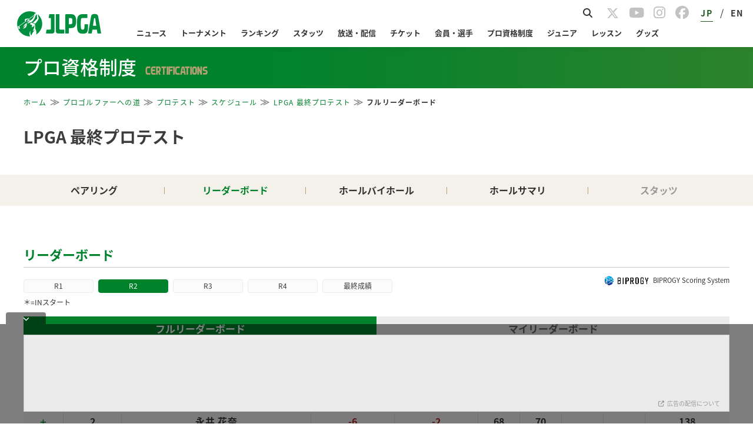

--- FILE ---
content_type: text/html; charset=UTF-8
request_url: https://www.lpga.or.jp/qualify/pt/2016/9000/leaderboard/2/
body_size: 21452
content:
<!DOCTYPE html>
<html lang="ja">
<head prefix="og: http://ogp.me/ns# fb: http://ogp.me/ns/fb# article: http://ogp.me/ns/article#">
<link href="https://fonts.googleapis.com/icon?family=Material+Icons" rel="stylesheet">
<meta charset="utf-8">
<meta http-equiv="X-UA-Compatible" content="IE=edge,chrome=1">
<meta name="viewport" content="width=device-width, initial-scale=1.0">
<!-- ▼1 -->
<script async='async' src="https://flux-cdn.com/client/lpga/lpga.min.js"></script>
<script type="text/javascript">
  window.pbjs = window.pbjs || {que: []};
</script>

<!-- ▼1.5 timeout -->
<script>
  var pbFlux = pbFlux || {};
  pbFlux.bidderTimeout = 3000; //prebidのtimeout値
</script>

<!-- ▼2 -->
<script async='async' src='https://securepubads.g.doubleclick.net/tag/js/gpt.js'></script>
<script type="text/javascript">
  window.googletag = window.googletag || {cmd: []};
</script>

<!-- ▼3 -->
<script type="text/javascript">
  window.fluxtag = {
    readyBids: {
      prebid: false,
      google: false
    },
    failSafeTimeout: 4000,
    isFn: function isFn(object) {
      var _t = 'Function';
      var toString = Object.prototype.toString;
      return toString.call(object) === '[object ' + _t + ']';
    },
    launchAdServer: function () {
      if (!fluxtag.readyBids.prebid) {
        return;
      }
      fluxtag.requestAdServer();
    },
    requestAdServer: function () {
      if (!fluxtag.readyBids.google) {
        fluxtag.readyBids.google = true;
        googletag.cmd.push(function () {
          if (!!(pbjs.setTargetingForGPTAsync) && fluxtag.isFn(pbjs
              .setTargetingForGPTAsync)) {
            pbjs.que.push(function () {
              pbjs.setTargetingForGPTAsync();
            });
          }
          googletag.pubads().refresh();
        });
      }
    }
  };
</script>

<!-- ▼4 -->
<script type="text/javascript">
  setTimeout(function() {
    fluxtag.requestAdServer();
  }, fluxtag.failSafeTimeout);
</script>

<!-- ▼5 -->
<script type="text/javascript">
  googletag.cmd.push(function () {
    var ad_list = [
      {adUnitPath: '/21724471406/OWS_SP_bottom_336x280', size: [[336, 280], [300, 250]], opt_div: 'div-gpt-ad-1624002945257-0'},
      {adUnitPath: '/21724471406/OWS_PC_sidebarTOP_300x250', size: [300, 250], opt_div: 'div-gpt-ad-1624002747855-0'},
    ];

    for (var ad of ad_list) {
      if (document.getElementById(ad.opt_div) != null){
        console.log(ad.opt_div);
        googletag.defineSlot(ad.adUnitPath, ad.size, ad.opt_div).addService(googletag.pubads());
      }
    }

    var page = window.location.pathname.split("/")[5] || null;
    var all = [
      'info',
      'players',
      'teetimes',
      'leaderboard',
      'player',
      'holes',
      'coursestats',
      'playerstats',
      'ticket',
      'access',
      'course',
      'events',
      'photos',
      'history',
    ];
    var ad_list4vue = [
      {adUnitPath: '/21724471406/OWS_PC_holes_970x90', size: [970, 90], opt_div: 'div-gpt-ad-1705300801599-0', 'pages': ['player', 'holes']},
      {adUnitPath: '/21724471406/OWS_PC_LbOR_960x90', size: [[960, 90], [728, 90], [970, 90]], opt_div: 'div-gpt-ad-1705300767241-0', 'pages': ['leaderboard']},
      {adUnitPath: '/21724471406/OWS_PC_LbU20_970x250', size: [970, 250], opt_div: 'div-gpt-ad-1705300711038-0', 'pages': ['leaderboard']},
      {adUnitPath: '/21724471406/OWS_PC_LbU40_970x250', size: [970, 250], opt_div: 'div-gpt-ad-1705300737291-0', 'pages': ['leaderboard']},
      {adUnitPath: '/21724471406/OWS_PC_tourhead_300x250', size: [300, 250], opt_div: 'div-gpt-ad-1705300611452-0', 'pages': all},
      {adUnitPath: '/21724471406/OWS_SP_LbU05_300x250', size: [300, 250], opt_div: 'div-gpt-ad-1705301071699-0', 'pages': ['leaderboard']},
      {adUnitPath: '/21724471406/OWS_SP_LbU20_300x250', size: [300, 250], opt_div: 'div-gpt-ad-1705301089885-0', 'pages': ['leaderboard']},
      {adUnitPath: '/21724471406/OWS_SP_person_320x100', size: [320, 100], opt_div: 'div-gpt-ad-1705301046189-0', 'pages': ['player']},
      {adUnitPath: '/21724471406/OWS_SP_tourhead_300x250', size: [300, 250], opt_div: 'div-gpt-ad-1705301003319-0', 'pages': all},
    ];
    var is_SP = (window.navigator.userAgent.indexOf('iPhone') > 0 || window.navigator.userAgent.indexOf('Android') > 0 && window.navigator.userAgent.indexOf('Mobile') > 0 || window.navigator.userAgent.indexOf('iPad') > 0 || window.navigator.userAgent.indexOf('Android') > 0);
    for (var ad of ad_list4vue) {
      if (ad.pages.includes(page)) {
        if ( (is_SP && ad.adUnitPath.includes('SP')) || (!is_SP && ad.adUnitPath.includes('PC')) ) {
          googletag.defineSlot(ad.adUnitPath, ad.size, ad.opt_div).addService(googletag.pubads());
          console.log(ad.opt_div);
        }
      }
    }

    googletag.pubads().enableSingleRequest();
    googletag.pubads().disableInitialLoad();
    googletag.enableServices();

    if (!!(window.pbFlux) && !!(window.pbFlux.prebidBidder) && fluxtag.isFn(window.pbFlux.prebidBidder)) {
      pbjs.que.push(function () {
        window.pbFlux.prebidBidder();
      });
    } else {
      fluxtag.readyBids.prebid = true;
      fluxtag.launchAdServer();
    }
  });
</script>
<script>
if (!window.matchMedia("(max-width: 750px)").matches) {
  console.log("> 750px");
  document.getElementsByName('viewport')[0].content="width=1080px";
}
</script>
<title>｜JLPGA｜日本女子プロゴルフ協会</title>
<link rel="apple-touch-icon"sizes="180x180" href="/assets/jlpga/img/apple-touch-icon.png" />
<link rel="icon" type="image/png" sizes="192x192" href="/assets/jlpga/img/android-touch-icon-tr.png"/>
<meta name="Keywords" content="LPGA,日本女子プロゴルフ協会,女子プロゴルフ,プロゴルフ,ゴルフ,JLPGA">
<meta name="Description" content="一般社団法人日本女子プロゴルフ協会(JLPGA)の公式サイトです。">
<link href="https://fonts.googleapis.com/icon?family=Material+Icons" rel="stylesheet">
  <link rel="stylesheet" href="https://cdnjs.cloudflare.com/ajax/libs/materialize/1.0.0/css/materialize.min.css">
      <link rel="stylesheet" type="text/css" href="/official/common/css/common.css?20231225" media="all">
        <link rel="stylesheet" type="text/css" href="/assets-scalable/jlpga/css/officialcommon.css?202510" media="all"/>
  <link rel="stylesheet" type="text/css" href="/official/common/css/jquery.bxslider.css" media="all">
<style>
  /* BIPROGY Scoring System */
  a.logo_biprogy img {
  	width: 90px !important;
  }
  a.logo_biprogy {
  	color: #333 !important;
  	font-size: 0.7rem;
  	display: flex;
  	align-items: center;
  }
  @media screen and (max-width: 767px) {
    a.logo_biprogy {
  	  font-size: 0.6rem;
    }
  }
</style>
<link href="https://fonts.googleapis.com/css?family=Noto+Sans+JP|Roboto&display=swap" rel="stylesheet">
<link href="https://fonts.googleapis.com/css?family=Noto+Serif+JP" rel="stylesheet">
<link href="https://fonts.googleapis.com/css?family=Noto+Serif" rel="stylesheet">
<script>
if (!window.matchMedia("(max-width: 750px)").matches) {
  console.log("> 750px");
  document.getElementsByName('viewport')[0].content="width=1080px";
}
</script>
  <link rel="stylesheet" type="text/css" href="/official/common/css/customize_2016.css?20251127">
<link rel="stylesheet" type="text/css" href="/official/tournament/css/style.css?20240228">
<link rel="stylesheet" type="text/css" href="/official/common/css/customize_breadcrumbs.css?20231225">
<link rel="stylesheet" type="text/css" href="/assets-scalable/jlpga/css/dbg-tournament.css?20251127b" media="all"/>
<link rel="stylesheet" type="text/css" href="/assets-scalable/jlpga/css/important-notices.css?ptqt" media="all"/>

  <link rel="stylesheet" type="text/css" href="/assets-scalable/vue/css/tournament/leaderboard/app.css?20251212" media="all"/>
<style>
  body {
    min-width: 0;
  font-size: 18px;
}

/* common */
.modePC {
  display: block;
}
.modeSP {
  display: none;
}
@media screen and (max-width: 992px) {
  .modePC {
    display: none;
  }
  .modeSP {
    display: block;
  }
}


/* footer */
.page-footer {
  padding: 0;
  background: #fff;
  text-align: center;
}
.page-footer .footer-link {
  border: none;
  background: #efefef;
  padding: 40px 0;
}
.page-footer .footer-link .collapsible {
  border: none;
  box-shadow: none;
  margin: 0 0 20px 0;
}
@media screen and (max-width: 992px) {
  .page-footer .footer-link .collapsible {
    margin: 0;
  }
}
.page-footer .footer-link .collapsible-header {
  position: relative;
  line-height: 1;
  font-weight: bold;
  color: #333333;
  font-size: 14px; 
  background: none;
  border-top: solid 1px #b3b3b3;
  border-bottom: none;
  padding: 15px 0 0 0;
  outline: none;
  margin: 1.52rem 0 0.912rem 0;
}
.page-footer .footer-link .collapsible-body {
  margin: 0;
  padding: 0;
  border: none;
}
.page-footer .footer-link .collapsible-body li {
  padding: 3px 3px 3px 12px;
  text-indent: -12px;
  line-height: 1.2;
}
.page-footer .footer-link ul li a {
  font-size: 12px;
  color: #626061;
}
.page-footer .footer-link ul li a:hover {
  text-decoration: underline;
}
.page-footer .footer-link ul li img {
  vertical-align:middle;
}
.page-footer .footer-link .container .row {
  text-align: left;
  padding: 0;
}
.page-footer .footer-link2 {
  background: #fff;
  width: 100%;
  padding: 15px 0;
}
.page-footer .footer-link2 ul {
  float: left;
  margin: 10px 0 0 0;
  line-height: 1;
}
.page-footer .footer-link2 ul li {
  padding: 0 5px;
  border-left: #b2b2b2 solid 1px;
  display: inline-block;
  height: 11px;
}
.page-footer .footer-link2 ul li:first-child {
  border-left: 0;
}
.page-footer .footer-link2 ul li a {
  color: #333333;
  font-size: 10px;
  vertical-align: top;
}
.page-footer .footer-link2 ul li a:hover {
  text-decoration: underline;
}
.page-footer .footer-link2 .right {
  text-align: right;
}
.page-footer .footer-link2 .left {
  text-align: left;
}

@media screen and (max-width: 600px) {
  .page-footer .footer-link .collapsible-header {
    padding: 20px 0;
    margin: 0;
  }
  .page-footer .footer-link .collapsible-header:after {
    font-family: "FontAwesome";
    content: "\f107";
    position: absolute;
    right: 0px;
    margin-right: 15px;
  }
  .page-footer .footer-link .active .collapsible-header:after {
    content: "\f106";
  }
  .page-footer .footer-link .active .collapsible-body li {
    border-bottom: 1px dotted #ddd;
    padding: 10px 3px 10px 12px;
  }
  .page-footer .footer-link .active .collapsible-body li a {
    position: relative;
  }
  .page-footer .footer-link .active .collapsible-body li a:after {
    font-family: "FontAwesome";
    content: "\f105";
    position: absolute;
    right: 0;
  }
  .page-footer .footer-link .active .collapsible-body li li:last-child,
  .page-footer .footer-link .active .collapsible-body > li:last-child {
    border-bottom: none;
  }
  .page-footer .footer-link .active .collapsible-body > li a {
    font-size: 1rem;
    padding: 10px 0;
    display: block;
  }
}

@media screen and (max-width: 992px) {
  .page-footer .footer-link .collapsible {
    margin: 0;
  }
  .page-footer .footer-link .collapsible-body li {
    padding: 10px 3px 10px 12px;
  }
  .page-footer .footer-link .collapsible-header {
    padding: 20px 0;
    border-bottom: none;
  }
  .page-footer .footer-link .collapsible-header:after {
    content: "\f107";
    margin-right: 15px;
  }
  .page-footer .footer-link .collapsible-header.content-none:after{
    content:none;
  }
  .page-footer .footer-link .active.collapsible-header:after {
    content: "\f106";
  }
  .page-footer .footer-link2 .links ul li {
    width: 100%;
    border-left: none;
    height: 3rem;
  }
  .page-footer .footer-link2 .links ul li a {
    font-size: 1.2rem;
    line-height: 3rem;
  }
  .page-footer .footer-link2 .sns ul {
    float:none;
    margin-top: 25px;
  }
  .page-footer .footer-link2 .left {
    text-align: center !important;
  }
}
/** realtimebutton **/
.live_link_area {
  display: none;
  bottom: 10px;
  right: 75px;
  width: 150px;
  font-size: 15px;
  text-align: center;
  position: fixed;
  z-index: 9999;
}
.realtime_title {
  border-radius: 1rem;
  border: rgb(0, 128, 79) 1px solid;
  background: rgba(0, 128, 79, 0.85);
  color: #fff;
  line-height: 2rem;
  cursor: pointer;
}
.sony2025 .realtime_title {
  border: rgb(0, 51, 102) 1px solid;
  background: rgba(0, 51, 102, 0.85);
}
.ricoh2025 .realtime_title {
  border: rgb(207, 20, 43) 1px solid;
  background: rgba(207, 20, 43, 0.85);
}
.realtime_title a {
  color: #fff;
  display: block;
}
.realtime_title.parallel::after {
  padding-left: 0.5rem;
  content: "＋";
}
.realtime_title.parallel.open::after {
  content: "ー";
}
.live_link_area ul {
  margin: 15px 0;
  border: transparent 0px solid;
  transition:
    background .3s ease-out,
    border     .3s ease-out;
}
.live_link_area.open_link ul {
  border-radius: 1rem;
  overflow: hidden;
  background: rgba(255, 255, 255, 0.85);
  border: rgba(0, 128, 79, 0.85) 1px solid;
  transition:
    background .3s ease-out,
    border     .3s ease-out;
}
.live_link_area.open_link.sony2025 ul {
  border: rgba(0, 51, 102, 0.85) 1px solid;
  
}
.live_link_area.open_link.ricoh2025 ul {
  border: rgba(207, 20, 43, 0.85) 1px solid;
}
.live_link_area.open_link ul li:not(:last-child) {
  border-bottom: 0.5px dashed rgba(0, 0, 0, 0.3);
} 
.live_link_area ul li a {
  display: block;
  font-weight: 700;
  color: transparent;
  line-height: 0;
  opacity: 0;
  visibility: hidden;
  transition:
    line-height .3s ease-out,
    opacity     .1s linear,
    visibility  .1s linear;
}
.live_link_area.open_link ul li a {
  color: rgb(0, 128, 79);
  line-height: 2.5rem;
  cursor: pointer;
  opacity: 1;
  visibility: visible;
  transition:
    line-height .3s ease-out,
    opacity     .1s linear .1s,
    visibility  .1s linear .1s;
}
.live_link_area.open_link.sony2025 ul li a {
  color: rgb(0, 51, 102);
}
.live_link_area.open_link.ricoh2025 ul li a {
  color: rgb(207, 20, 43);
}
.live_link_area.open_link ul li a:hover {
  color: #fff;
  background: rgba(0, 128, 79, 0.85);
  text-decoration: none;
}
.live_link_area.open_link.sony2025 ul li a:hover {
  color: #fff;
  background: rgba(0, 51, 102, 0.85);
}
.live_link_area.open_link.ricoh2025 ul li a:hover {
  color: #fff;
  background: rgba(207, 20, 43, 0.85);
}

</style>
  <link rel="stylesheet" type="text/css" href="/official/common/css/page_theme.css?20231225">
<link rel="stylesheet" type="text/css" href="/assets-scalable/jlpga/css/style.css?20240808" media="all"/>
<link rel="stylesheet" type="text/css" href="/assets-scalable/jlpga/css/header.css?20251021" media="all"/>
<link rel="stylesheet" type="text/css" href="/assets-scalable/jlpga/css/footer.css?20230817" media="all"/>
  <link rel="stylesheet" type="text/css" href="/assets-scalable/jlpga/css/dbg-common.css?20240716" media="all"/>
<link rel="stylesheet" type="text/css" href="/assets-scalable/jlpga/css/slick-theme.css" media="all"/> 
<link rel="stylesheet" type="text/css" href="/assets-scalable/jlpga/css/slick.css" media="all"/>
<link rel="stylesheet" href="https://cdnjs.cloudflare.com/ajax/libs/font-awesome/6.5.1/css/all.min.css" media="screen">
  <link rel="stylesheet" type="text/css" href="/assets-scalable/jlpga/css/reset.css?20240226" media="all"/>
<meta property="og:title" content="｜JLPGA｜日本女子プロゴルフ協会">
<meta property="og:type" content="article">
  <meta property="og:image" content="https://www.lpga.or.jp/assets/jlpga/img/logo-og.png">
  <meta property="og:site_name" content="一般社団法人日本女子プロゴルフ協会">
  <meta property="og:description" content="一般社団法人日本女子プロゴルフ協会(JLPGA)の公式サイトです。">
  <meta name="twitter:card" content="summary_large_image">
  <meta name="twitter:site" content="@JLPGA_official">
  <meta name="twitter:image" content="/official/common/img/sns/twitter_card.png">
<!--[if lt IE 9]>
<script src="/official/common/js/html5.js"></script>
<script src="/official/common/js/PIE.js"></script>
<script src="//css3-mediaqueries-js.googlecode.com/svn/trunk/css3-mediaqueries.js"></script>
<![endif]-->
<script>
// handlebarjs for hbs.
var hbs_tmpl;
</script>
<script>
function decode(str) {return str.split('&lt;').join('<').split('&gt;').join('>').split('&quot;').join('"').split('&apos;').join("'").split('&#039;').join("'").split('&amp;').join('&');}
</script>
<script type="text/javascript" src="//static.criteo.net/js/ld/publishertag.js"></script>
</head>
      
  
        
  
  
  
  
  
    <body  id="body-tournament"  class="home dbg-tournament-common">
<!-- Google Tag Manager (noscript) -->
<noscript><iframe src="https://www.googletagmanager.com/ns.html?id=GTM-PX2PR7T"
height="0" width="0" style="display:none;visibility:hidden"></iframe></noscript>
<!-- End Google Tag Manager (noscript) -->

<div id="fb-root"></div>

<header id="Header"></header>

<div id="CategoryHeader"></div>

  <div class="wrap">
    <div class="dbg_breadCrumb">
      <ol class="dbg_breadCrumbWrap">
              </ol>
    </div>
    <div id="content" class="clearfix displayBlock">
      <div id="Leaderboard"></div>

    </div>
  </div>

  <aside id="SpBottomCont"></aside>

<footer id="Footer"></footer>
<div class="live_link_area">
    <ul>
        <li id="lpga-realtime-btn"><a>JLPGAツアー</a></li>
        <li id="step-realtime-btn"><a>ステップアップ</a></li>
        <li id="legends-realtime-btn"><a>レジェンズ</a></li>
        <li id="pt-realtime-btn"><a>プロテスト</a></li>
        <li id="qt-realtime-btn"><a>クォリファイングトーナメント</a></li>
    </ul>
    <div class="realtime_title">
        スコア速報
    </div>
</div>


<script>
var URI_BASE = "http://www.lpga.or.jp/";
var SCALABLE_API_BASE = "https://open-api.lpga.or.jp";

</script>
<script type="text/javascript" src="/official/common/js/jquery-1.11.1.min.js"></script>
<script type="text/javascript" src="/official/common/js/jquery.easing.1.3.js"></script>
<script type="text/javascript" src="/official/common/js/jquery.bxslider.min.js"></script>
<script type="text/javascript" src="/official/common/js/jquery.cookie.js"></script>
<script type="text/javascript" src="/official/common/js/jquery.media.js"></script>
<script type="text/javascript" src="/official/common/js/common.js?20240307"></script>
<script type="text/javascript" src="/official/common/js/app.js?20230224"></script>
<script src="https://cdnjs.cloudflare.com/ajax/libs/materialize/1.0.0/js/materialize.min.js"></script>
<script type="text/javascript" src="/assets-scalable/js/realtime-btn.js?202601260910"></script>
  <script src="/assets-scalable/vue/js/tournament/common/chunk-vendors.js?202501"></script>
<script src="/assets-scalable/vue/js/tournament/common/app.js?20251208"></script>
<script type="text/javascript" src="/assets-scalable/js/const.js"></script>
<script type="text/javascript" src="/assets-scalable/js/env.js"></script>
<script type="text/javascript" src="https://cdnjs.cloudflare.com/ajax/libs/moment.js/2.22.2/moment.min.js"></script>
<script type="text/javascript" src="/official/tournament/js/tournament.js?20230224"></script>
  <script src="/assets-scalable/vue/js/tournament/leaderboard/chunk-vendors.js?20251212"></script>
  <script src="/assets-scalable/vue/js/tournament/leaderboard/app.js?20251212"></script>
<script type="text/javascript" src="/assets-scalable/js/dom-content-loaded.js"></script>
<script async src="https://cse.google.com/cse.js?cx=171c3d7bd9b1b34a5"></script>
<script src="/assets-scalable/vue/js/gnav/header/chunk-vendors.js?20260120"></script>
<script src="/assets-scalable/vue/js/gnav/header/app.js?20260120"></script>

<script src="/assets-scalable/vue/js/gnav/footer/chunk-vendors.js?20260120"></script>
<script src="/assets-scalable/vue/js/gnav/footer/app.js?20260120"></script>

<script src="/assets-scalable/vue/js/gnav/categoryHeader/chunk-vendors.js?20250808"></script>
<script src="/assets-scalable/vue/js/gnav/categoryHeader/app.js?20250808"></script>

<script type="text/javascript">
(function(c,l,a,r,i,t,y){
     c[a]=c[a]||function(){(c[a].q=c[a].q||[]).push(arguments)};
     t=l.createElement(r);t.async=1;t.src="https://www.clarity.ms/tag/"+i;
     y=l.getElementsByTagName(r)[0];y.parentNode.insertBefore(t,y);
})(window, document, "clarity", "script", "6zazks376j");
</script>

 <script type="text/javascript">
      (function(i,s,o,g,r,a,m){i['GoogleAnalyticsObject']=r;i[r]=i[r]||function(){
      (i[r].q=i[r].q||[]).push(arguments)},i[r].l=1*new Date();a=s.createElement(o),
      m=s.getElementsByTagName(o)[0];a.async=1;a.src=g;m.parentNode.insertBefore(a,m)
      })(window,document,'script','//www.google-analytics.com/analytics.js','ga');
      //ga('create', 'UA-59830154-2', {'cookieDomain':'lpga.or.jp', 'sampleRate':10});
      ga('create', 'UA-59830154-2', {'cookieDomain':'lpga.or.jp'});
      ga('require','displayfeatures');
      ga('require', 'GTM-PX2PR7T');
      ga('send', 'pageview');
 </script>
<!-- Google Tag Manager -->
<script>(function(w,d,s,l,i){w[l]=w[l]||[];w[l].push({'gtm.start':
new Date().getTime(),event:'gtm.js'});var f=d.getElementsByTagName(s)[0],
j=d.createElement(s),dl=l!='dataLayer'?'&l='+l:'';j.async=true;j.src=
'https://www.googletagmanager.com/gtm.js?id='+i+dl;f.parentNode.insertBefore(j,f);
})(window,document,'script','dataLayer','GTM-PX2PR7T');</script>
<!-- End Google Tag Manager -->
</body>
</html>



--- FILE ---
content_type: text/html; charset=utf-8
request_url: https://www.google.com/recaptcha/api2/aframe
body_size: 98
content:
<!DOCTYPE HTML><html><head><meta http-equiv="content-type" content="text/html; charset=UTF-8"></head><body><script nonce="-CrBkj6VWDhF-LqImeEQMQ">/** Anti-fraud and anti-abuse applications only. See google.com/recaptcha */ try{var clients={'sodar':'https://pagead2.googlesyndication.com/pagead/sodar?'};window.addEventListener("message",function(a){try{if(a.source===window.parent){var b=JSON.parse(a.data);var c=clients[b['id']];if(c){var d=document.createElement('img');d.src=c+b['params']+'&rc='+(localStorage.getItem("rc::a")?sessionStorage.getItem("rc::b"):"");window.document.body.appendChild(d);sessionStorage.setItem("rc::e",parseInt(sessionStorage.getItem("rc::e")||0)+1);localStorage.setItem("rc::h",'1769386251227');}}}catch(b){}});window.parent.postMessage("_grecaptcha_ready", "*");}catch(b){}</script></body></html>

--- FILE ---
content_type: text/css
request_url: https://www.lpga.or.jp/official/common/css/customize_2016.css?20251127
body_size: 6700
content:
@charset "utf-8";

/* 2016.05
 * --------------------------------------------------------------*/
body {
	font-size: 18px;
}
#content div.mainCont{
	clear:both !important;
}
#content .h3Area {
    padding-bottom: 2px !important;
    margin-bottom: 10px !important;
    clear: both !important;
    overflow: hidden !important;
    font-size: 0.80em !important;
}
#content .h3Area h3,
#content .h3Area h3 span {
    letter-spacing: 0 !important;
}
#content .h3Area h3 span {
    margin-left: 0 !important;
    display: inline-block;
}
#content .h3Area h3:before {
  color:#00822d;
  content: "\f0c8 \0020";
  font-family: FontAwesome;
}

 #content h3 span.sub{
 	color:#999;
     padding-left:0.8em;
     font-size:0.6em;
     font-weight:bold;
 }
 
.NewsArea dt a {
	font-size:120% !important;
}
.NewsArea h4 span:first-child {letter-spacing:0;}
.NewsArea h4 span, .qtArea h4 span {top:-5 !important;}
.NewsArea h4 span.txtRed {
    color:transparent !important;
    margin-top:0.35em;
	margin-left:-0.8em;
}
.NewsArea h4 span.txtRed:after {
  color:#00822d;
  content: "\f101";
  font-family: FontAwesome;
}

.NewsArea h4 a {
  width:9.0em;
  height:1.2em;
  overflow:hidden;
  margin-top:0.35em;
}


@media screen and (max-width: 750px){
    #content {
        padding: 10px 4.2% 30px; 
    }
    
    #content .h3Area h3 {
        font-size: 1.35em !important;
    }
    #content .h3Area h3 span {
        font-weight:bold !important;
    }
    .NewsArea dt a {
		font-size:110% !important;
	}
    .NewsArea dl dd {
    	font-size:0.9em;
    }
}

/* 9b7dfc19689cc2d2b2cef331c10cb2dd6233f25c.css(既存)から 
 * 103_プロテスト合格者一覧 -------------------------------------*/

.itiran_text_area{
	margin-bottom: 10px;
}
.itiran_text_area .sub_text{
	float: left;
}
.itiran_text_area .schedule_text a{
	float: right;
	font-size: 14px;
	color: #00822d;
}
.schedule_text_icon{
	margin-left: 4px;
}
.puro_List_content li{
	float: left;
	width:25%;
	margin-bottom:1em;
}
.puro_List_content .pc_lust{
	margin-right: 0;
}
.puro_List_content p{
	text-align: center;
}
.puro_List_content .puro_List_name{
	font-size: 14px;
	font-weight: bold;
	line-height: 1.4em;
	margin: 5px 0 0;
}
.progolfertest_pass_main  .puro_List_name{
	color: #ff8dc0;
}
.puro_List_content .puro_List_name a{
	font-weight: bold;
	color: #f280b3;
}
.puro_List_content .puro_List_text{
	font-size: 12px;
}
.pc_none{
	display: none;
}
@media screen and (max-width: 750px){
	.itiran_text_area{
		margin-bottom: 25px;
	}
	#content .h3Area .goukaku_itiran_h3Area{
		margin-bottom: 20px;
	}
	.itiran_text_area .sub_text{
		font-size: 10px;
	}
	.itiran_text_area .schedule_text a{
		font-size: 12px;
	}
	.puro_List_content li{
		margin: 0;
		padding: 0 0.5em 0.5em;
		width: 50%;
	}
	.puro_List_content .sp_lust{
		margin-right: 0;
	}
	.puro_List_content .puro_List_name{
		font-size: 12px;
	}
	.puro_List_content .puro_List_text{
		font-size: 11px;
	}
	.pc_none{
		display: block;
	}
	.sp_none{
		display: none;
	}
	#content .h3Area{
		padding-bottom: 0%;
	}
	#content .progolfertest_pass_Data_title h3{
		width: 80.5%;
		line-height: 1;
	}
	.schedule_text2 a{
		font-size: 12px;
	}
}
/*end_合格者一覧ページ_修正日付20150721*/
#passing div.main_photo{
	float: left;
	margin:0 1.5em 1.0em 0;
}
#passing section.info_main div:not(.main_photo){
	width:429px;
    float:right;
}
#passing div.main_name dl {
    display:block;
    margin-bottom:0.4em;
    font-size:0.9em;
}
#passing div.main_name dl dt {
    display:inline-block;
    width:15%;
    border-radius:5px;
    background:#eee;
    text-align:center;
    padding:0.1em 0;
    margin-right:0.6em;
}
#passing div.main_name dl dd {
    display:inline-block;
    font-size:1.2em;
}
#passing .table{
    display:table;
    table-layout:fixed;
}
#passing div.main_score {
    margin-top:5px;
}
#passing div.main_score ul {
    display:table-row;
    text-align:center;
}
#passing div.main_score ul:nth-child(odd) > li {
    background: rgba(138,128,0,0.18);
}
#passing div.main_score ul:nth-child(odd) > li span {
    font-weight:bold;
}
#passing div.main_score ul > li {
    display:table-cell;
    padding:3px 0;
}
#passing div.main_score ul > li span {
    display:block;
    width:100%;
}
#passing div.main_score ul > li:not(:last-child) span {
    border-right:1px solid rgba(0,0,0,.15);
}
#passing section.info_profile {
    clear:both;
    padding-top: 10px;
}
#passing section.info_profile dl {
    margin-bottom:0.3em;
    line-height:1.6em;
    border-bottom:1px dotted #ccc;
    display: flex;
    align-items: stretch;
}
#passing section.info_profile dl > * {
    display:inline-block;
}
#passing section.info_profile dl > * > span {
    width:100%;
    display:block;
}
#passing section.info_profile dl > dt > span {
    border-right:none;
    margin: 6% 0 5% 0;
}
#passing section.info_profile dl > dd > span {
    border-right:none;
    padding:0.4em 0.5em;
}
#passing section.info_profile dl > dt {
    width:30%;
    font-size:0.9em;
    margin-bottom:0.2em;
    border-left:5px solid #00822d;
	box-sizing:border-box;
	padding:0 0.6em;
}
#passing section.info_profile dl > dd {
	width:70%;
	border-left: 1px solid #ccc;
	margin: 5px 0px 7px 0px;
}

@media screen and (max-width: 750px){
	#passing div.main_photo{
		width:50%;
	    margin: 0;
	    margin-bottom:0.5em;
	}
	#passing section.info_main div:not(.main_photo){
	    float:none;
	    width:100%;
	}
	#passing section.info_main div.main_name{
	    padding-left:0.5em;
		font-size:0.9em;
		margin-left:50%;
	    width:50%;
	}
	#passing div.main_name dl dt {
	    width:100%;
	}
	#passing div.main_name dl dd {
	    display:block;
		text-align:center;
	    margin-bottom:0.5em;
	}
	#passing div.main_score ul:nth-child(odd) > li {
		font-size:0.75em;
	}
	#passing section.info_profile {
		margin-top:10px;
	}
	#passing section.info_profile dl {
	    display: block;
	}
	#passing section.info_profile dl > dt,
	#passing section.info_profile dl > dd {
		width:100%;
	    display:block;
		padding:0 0.2em;
	}
	#passing section.info_profile dl > dd {
 	    border-left:none;
	}
	#passing section.info_profile dl > * > span {
	    border-right:0;
		padding:0 0.2em;
	}
	#passing section.info_profile dl > dt > span{
	    font-weight:bold;
	}
	#passing section.info_profile dl > dd > span {
        padding:0em;
	}
}

/* 新規CSS ---------------------------------------------------*/

/* breadCrumb
  * --------------------------------------------------------------*/
 .breadCrumb{
     clear: both;
     width: 960px;
 }
 .breadCrumbWrap{
     clear: both;
 }
 .breadCrumb li{
 	color: #aaa;
     font-size: 0.75rem;
 }
 .breadCrumb li:last-child{
 	color: #555;
     font-weight:bold;
 }
 .breadCrumb li .fa {
   font-size: 1.3em;
 }
/* links
 * --------------------------------------------------------------*/
/* group-link */
ul.group-link{
    display:table;
    table-layout: fixed;
    width:100%;
    margin:0 auto;
	font-size:1.0em;
}
ul.group-link > li {
	position: relative;
}
ul.group-link > li:not(:first-child){
	display:table-cell;
}
ul.group-link > li > a {
    display:block;
    height:1.5em;
    border-right: 2px solid #c3c3c3;
    color: #333;
    text-align:center;
    text-decoration:none;
}
ul.group-link > li.disabled > a{
    color: #aaa !important;
    pointer-events: none;
}
ul.group-link > li:last-child > a {
    border-right: none;
}
ul.group-link > li > a > span > span {
    display:block;
	padding-bottom:3px;
    border-bottom: 5px solid #bbe5c6;
}
ul.group-link > li.disabled > a span{
    border-bottom: 5px solid #e5e5e5;
}
ul.group-link > li > a:hover span,
ul.group-link > li > a.active span{
	border-bottom: 5px solid #00822d;
	color: #00822d;
    cursor:pointer;
    -moz-transition: 0.3s ease-out;
    -webkit-transition: 0.3s ease-out;
    -o-transition: 0.3s ease-out;
    -ms-transition: 0.3s ease-out;
}
ul.group-link > li > a.active span {
	font-weight:bold;
}
@media screen and (max-width: 750px){
	ul.group-link > li > a span {font-size:0.75rem;}
}
/* button-link */
ul.button-link{
    display:table;
    width:100%;
    table-layout: fixed;
    border-collapse:separate;
    border-spacing:15px 10px;
    margin:0 auto;
    text-align:center;
}
ul.button-link+ul.button-link{
    border-spacing:15px 5px;
}

ul.button-link li {
    position:relative;
    overflow:hidden;
    display:table-cell;
    border-bottom:3px solid #b5b5b5;
    border-radius:10px;
	background:#ececeb;
}
ul.button-link li.mypage-link {
	background:#2d3e46;
    border-bottom:3px solid #182d3f;
}
ul.button-link li:not(.disabled).mypage-link:hover {
    background:#57656b;
}
#qualify ul.button-link li a ,
ul.button-link li a{
    display:block;
    padding:0.8em 6em;
}
ul.button-link li a span {
    position:relative;
	font-size:1.15em;
    color: #00822d;
    font-weight:bold;
    z-index:0;
    cursor:pointer;
}
ul.button-link li.mypage-link a span {
    color: #fff;
}
ul.button-link li:not(.disabled):hover {
    border-bottom-width:1px;
    border-top:2px solid #fff;
    background:#f5f5f5;
    -moz-transition: background-color 0.1s ease-out;
    -webkit-transition: background-color 0.1s ease-out;
    -o-transition: background-color 0.1s ease-out;
    -ms-transition: background-color 0.1s ease-out;
}
ul.button-link li:hover a {
    text-decoration:none;
}

ul.button-link span.tag {
    display:block;
    border-radius:10px;
    padding:5px 7px;
	font-size:1.7em;
    position:absolute;
	text-align:center;
    line-height:20px;
    background:rgba(0,0,0,.4);
    color:#fff;
    top:3px;
    left:5px;
    z-index:0;
}
ul.button-link li span.bg{
    display:block;
    width:1.5em;
	font-size:4.5em;
    position:absolute;
	text-align:center;
    line-height:50px;
    color:rgba(155,216,170,.4);
/*     color:rgba(0,0,0,.1); */
    top:12%;
    right:-0.4em;
}
ul.button-link li.mypage-link span.bg{
    color:rgba(255,255,255,.1);
}
ul.button-link li.disabled {
    border-bottom-color:#777!important;
}
ul.button-link li.disabled > a {
	background:#aaa;
}
ul.button-link > li.disabled > a span:first-child{
	color:#777!important;
}
ul.button-link li.disabled span.bg{
    color:rgba(0,0,0,.1);
}
ul.button-link li.disabled > a,
ul.button-link > li.disabled > a span{
	cursor: default!important;
}

@media screen and (max-width: 750px){
	ul.button-link{
    display:block;
    width:100%;
    }
	ul.button-link li{
    margin-bottom:12px;
	display:block;
    height:auto;
	}
    #qualify ul.button-link li a ,
    ul.button-link li a{
    padding:0.8em 3.8em;
	}
    ul.button-link li span.bg{
	font-size:2.7em;
    width:1.0em;
    left:0.2em;
    line-height:1.0em;
	}
    ul.button-link span.tag {
    top:7px;
	border-radius:8px;
    left:inherit;
    right:5px;
	}
}

/* tab-link */
ul.tab-link{
	float:right;
	margin:0 0 10px;
}
ul.tab-link > li {
	display:inline-block;
}
ul.tab-link > li a {
    margin-left:0.3em;
	padding:0.3em 0.8em;
	background:#ccc;
    font-size:1.2em;
    text-decoration:none;
}
ul.tab-link > li span {
	color:#333;
    font-weight:bold;
	cursor:pointer;
}
ul.tab-link > li a.active,
ul.tab-link > li a.active span {
	background:#00822d;
	color:#fff;
}
ul.tab-link > li a:hover,
ul.tab-link > li a:hover span {
    background:#eee;
	color:#00822d;
}
@media screen and (max-width: 750px){
    ul.tab-link{
    float:none;
    display:table;
    width:100%;
    border-collapse:separate;
    border-spacing:10px 0;
    }
    ul.tab-link > li {
    display:table-cell;
    table-layout:fixed;
    }
    ul.tab-link > li a {
    width:100%;
    display:block;
    text-align:center;
    margin-left:0;
    font-size:1.1em;
}
}
/* フロー
 * --------------------------------------------------------------*/
　　div#flow ul{
     display:table;
     width:100%;
 }
 div#flow ul li {
     display:table-cell;
 }
 div#flow ul li div {
 	float:left;
 }
 div#flow ul li div > dl{
     border-radius:5px;
 	padding:5px 5px 0 5px;
     box-sizing:border-box;
     border:2px solid #ccc;
 }
 div#flow.pt ul li div > dl{
     width:115px;
 }
 div#flow.qt ul li div > dl{
     width:100px;
 }
 div#flow ul li div > dl > dt {
     background:#0e7651;
 	margin:0 auto;
     color:#fff;
 	padding:0.2em 0;
     font-size:1.1em;
     text-align:center;
     border-radius:5px;
 }
 div#flow ul li div > dl > dt span {
 	display:none;
 }
 div#flow.qt ul li:last-child div > dl > dt {
     background:transparent;
 	padding:0;
 }
 div#flow.qt ul li:last-child div > dl > dd {
 	padding:5px 0;
 }
 div#flow ul li div > dl > dd {
     font-weight:bold;
 	padding:0.8em 0;
     text-align:center;
 }
 div#flow ul li div > dl > dd > dl dt {
     font-weight:bold;
 	font-size:0.9em;
 }
 div#flow ul li div > dl > dd > dl dd {
 	font-size:0.79em;
 	color:#666;
 }
 div#flow ul li div > dl img {
 	width:70px;
     height:70px;
     margin:5px auto 0 auto;
     display:block;
 }
 div#flow ul li div + div {
     position:relative;
 }
 div#flow.pt ul li div + div,
 div#flow.pt ul li div + div:after,
 div#flow.pt ul li div + div span:after {
 	width:46px;
 }
 div#flow.qt ul li div + div,
 div#flow.qt ul li div + div:after,
 div#flow.qt ul li div + div span:after {
 	width: 1rem;
 }
 div#flow ul li div + div span {
     display:block;
 	padding:1.0em 0;
     font-weight:bold;
     color:#777;
     font-size:0.9em;
     text-align:center;
 }
 div#flow.qt ul li div + div span {
     padding: 0;
     padding-top: 1.0rem;
     font-size:0.85rem;
     -ms-writing-mode: tb-rl;
     -webkit-writing-mode: vertical-rl;
     -o-writing-mode: vertical-rl;
     writing-mode: vertical-rl;
     letter-spacing: 0.3em;
     white-space: nowrap;
 }
 div#flow ul li div + div:after {
 	display:block;
     font-weight:normal;
     position:absolute;
     color:#00822d;
     content:"\f101";
     font-family: FontAwesome;
     text-align:center;
 }
 div#flow.pt ul li div + div:after {
 	font-size:3.0em;
     top:15px;
 }
 div#flow.qt ul li div + div:after {
 	font-size:1.7rem;
     top:60px;
     padding: 0 0.25rem;
 }
 
 @media screen and (max-width: 750px){
 div#flow ul{
     display:block;
     width:100%;
 }
 div#flow ul li {
     display:block;
 }
 div#flow ul li div {
 	float:none;
 }
 div#flow.pt ul li div > dl,
 div#flow.qt ul li div > dl {
 	width:100%;
 	padding:0;
     border-width:1px;
     overflow:hidden;
 }
 div#flow ul li div > dl > dt {
     padding: 0.1em 0;
     font-size: 1.0em;
     border-radius:0;
 }
 div#flow ul li div > dl > dd {
 	padding:0.3em 0;
 }
 div#flow ul li div > dl > dd > dl dt {
 	font-size:1.0em;
     display:inline;
 }
 div#flow ul li div > dl > dt span {
 	display:inline;
 }
 div#flow ul li div > dl > dd > dl dd {
     display:inline;
 	font-size:0.85em;
 }
 div#flow ul li div > dl > dd > dl dd:not(:last-child):after {
 	content:" /";
 }
 div#flow.qt ul li div + div,
 div#flow.qt ul li div + div:after,
 div#flow.pt ul li div + div,
 div#flow.pt ul li div + div:after{
     margin: 0 auto;
     line-height: 1.0;
 	width: auto;
 }
 div#flow.qt ul li div + div span,
 div#flow.pt ul li div + div span {
     display:none;
 }
 div#flow ul li div + div:after {
     position:relative;
     content:"\f103";
 }
 div#flow.pt ul li div + div:after,
 div#flow.qt ul li div + div:after {
     top:0;
 	font-size:2.5em;
 }
 }
/* 102_スケジュール
 * --------------------------------------------------------------*/
div.panel > .panel-head{
    padding:0.4em 0.8em;
    border-radius:2px;
	background:#e9e7cf;
    font-size:1.2em;
}
div.panel > .panel-head > span {
	font-weight:bold;
}
div.panel > .panel-body{
    padding:0.4em;
}
div.panel > .panel-body > dl{
    margin-bottom:0.8em;
    position:relative;
}
div.panel > .panel-body > dl a {
    color:#00822d;
	font-weight:bold;
}
div.panel > .panel-body > dl > dt {
    display:block;
	font-weight:bold;
}
div.panel > .panel-body > dl > dt:before {
    content: "\f096 \0020";
    color:#00822d;
    font-family: FontAwesome;
}
div.panel > .panel-body > dl > dd {
	padding-left: 10px;
    display:block;
}
div.panel > .panel-body > dl > dd.date {
    color:#0a3f32;
    font-weight:bold;
}
div.panel > .panel-body > dl > dd.pairing{
    border-bottom: 1px dotted #ccc;
    margin-bottom: 0.7em;
}
div.panel > .panel-body > dl > dd > ul dl {
	display:table;
    width:100%;
    margin-bottom:3px;
}
div.panel > .panel-body > dl > dd > ul dl > * {
	display:inline-block;
}
div.panel > .panel-body > dl > dd > ul dt {
    text-align:center;
    border-radius:5px;
    background:#eee;
    padding:0.1em 0.5em;
    font-weight:bold;
    width:8.0em;
    margin-right:1.0em;
}
div.panel > .panel-body > dl > dd > ul dd {
    padding:2px 0.7em;
}
div.panel > .panel-body > dl > dd > ul dd a {
	text-decoration:underline;
    font-weight:100;
}
div.panel > .panel-body > dl > dd > ul dd a:after {
	content: "\0020 \f101";
    font-family: FontAwesome;
}
div.panel > .panel-body > dl > dd > ul.disabled,
div.panel > .panel-body > dl > dd > ul.disabled *,
div.panel > .panel-body > dl > dd > ul dl.disabled,
div.panel > .panel-body > dl > dd > ul dl.disabled *,
div.panel > .panel-body > dl > dd > ul dl > .disabled,
div.panel > .panel-body > dl > dd > ul dl > .disabled > * {
	text-decoration:none !important;
    color:#aaa !important;
    pointer-events:none !important;
}

@media screen and (max-width: 750px){
    div.panel > .panel-head{
    font-size:1.0em;
	}
	div.panel > .panel-body > dl > dd {
	padding-left: 0px;
	}
    div.panel > .panel-body > dl > dd > ul dl {
    border:1px solid #ccc;
    border-radius:5px;
    }
    div.panel > .panel-body > dl > dd > ul dt {
    display:block;
    width:100%;
    border-bottom-right-radius:0;
    border-bottom-left-radius:0;
    padding:0px;
    }
    div.panel > .panel-body > dl > dd > ul dd {
    text-align:center;
    padding:2px 0.5em;
    }
    div.panel > .panel-body > dl > dd.pairing > ul > li{
	margin-bottom:7px;
	}
    div.panel > .panel-body > dl > dd > ul dd a {
	font-size:1.1em;
	}
}
a.pointList {
	text-decoration: underline;
	font-weight: normal !important;
}
/* 203_QTランキング
 * --------------------------------------------------------------*/
/* tab */
#content .leaderBoard .round,
#content .hbyh .round{
	float: left;
	margin-bottom: 18px;
	border-left: 2px solid #c3c3c3;
}
#content .leaderBoard .round li{
	float: left;
	border-right: 2px solid #c3c3c3;
	line-height: 1em;
	color: #666666;
	cursor: pointer;
}
#content .leaderBoard .round li span{
	padding: 0 1em;
}
#content .leaderBoard .round li span.active{
	padding-bottom: 3px;
	border-bottom: 2px solid #00822d;
	color: #00822d;
}
#content .leaderBoard .round a{
	color: #666666;
}
@media screen and (max-width: 750px){
#content .leaderBoard .round li span,
#content .hbyh .round li span{
	padding: 0 0.5em;
}
}
/* table */
#qtRanking .tableArea table{
	width: 600px;
	border-left: 1px solid #c8c8c8;
    border-top: 1px solid #c8c8c8;
}
#qtRanking .tableArea th{
	background: #e9e7cf;
	padding: 0.2em 0;
	border-right: 1px solid #c8c8c8;
	border-bottom: 1px solid #c8c8c8;
	text-align: center;
}
#qtRanking .tableArea td{
	padding: 0.5em 0;
	border-right: 1px solid #c8c8c8;
	border-bottom: 1px solid #c8c8c8;
	text-align: center;
}
#qtRanking .tableArea tr:nth-child(even){
	background: #fffff3;
}
#qtRanking .tableArea table th.rank {
	width:10%;
}
#qtRanking .tableArea table th.name,
#qtRanking .tableArea table th.belong {
	width:40%;
}
@media screen and (max-width: 750px){
	#qtRanking .tableCaption .date img{
		width: 50%;
	}
    #qtRanking .tableArea table{
        width: 100%;
    }
    #qtRanking .tableArea th{
    font-size: 90%;
    font-weight:bold;
    }
    #qtRanking .tableArea td{
    padding: 0.7em 0;
    border-right: 1px solid #c8c8c8;
    border-bottom: 1px solid #c8c8c8;
    text-align: center;
    font-size: 85%;
    }
    #qtRanking .tableArea tr:nth-child(even){
    background: #fffff3;
    }
    #qtRanking .tableArea table th.rank {
    width:10%;
    }
    #qtRanking .tableArea table th.name {
    width:40%;
    }
    #qtRanking .tableArea table th.belong {
    width:50%;
    }
	/* start 修正日付20150219 */
	.subNavi{
		max-width: 180px;
		margin-bottom: 30px;
	}
	/* end 修正日付20150219 */
}

/* others */
.disNone {display:none !important;}
.clearfix {clear: both !important;}


/* note */
div.note {
    font-size: 0.85rem;
}
div.note p {
    font-size: 0.9rem;
    text-align:center;
	padding: 0.5em 0;
    font-weight:700;
}
div.note ul {
    color: #00822d;  
    background: #fdf7f6;
    padding: 10px 15px;    
}
div.note ul li {
    font-weight: 700;
    padding-left: 1rem;
    text-indent:-1rem;
}

/*-------------------------------------------------------------
 *  301_PTヘッダー
 *  --------------------------------------------------------------*/
#stageInfo {
   width:auto;
   margin-bottom:5px;
}
#stageInfo > ul{
   width:100%;
}
#stageInfo > ul > li {
   font-size:1.3em;
}
#stageInfo > ul > li:before {
   color:#00822d;
   content: "\f041 \0020";
   font-family: FontAwesome;
   margin-right:0.2em;
}
#stageInfo > ul > li a {
   text-decoration:underline;
}

/* head-info */
.head-infoBox{
   margin: 0 0 15px !important;
}
@media screen and (max-width: 750px){
	.head-infoBox{
		width: 100% !important;
        margin: 0px auto 10px !important;
	}
}

/* select */
#content .h3Area {
	position: relative;
}
#content .selecBoxWrap {
	position: absolute;
	right: 0;
	top:0.6em;
}
#content .selecBoxWrap .selecBox {
	color: #444;
}
#content .selecBox {
	width: 140px;
	font-size: 13px;
	border: 1px solid #e0e0e0;
	padding: 0px 12px 0 6px;
	overflow: hidden;
	position: relative;
}
#content .selecBox select {
	width: 130%;
    height: auto;
	border: none;
	-moz-appearance: none;
	-webkit-appearance: none;
	appearance: none;
	border-radius: 0;
	border: 0;
	margin: 0;
	padding: 0;
	background: none transparent;
	vertical-align: middle;
	font-size: inherit;
	color: inherit;
	display:inline-block;
	box-sizing: content-box;
	text-indent: 0.01px;
	text-overflow: '';
	font-family : inherit;
	font-size : 100%;
}
#content .selecBox select::-ms-expand {
	display: none;
}
#content .selecBox select:focus {
	border: none;
	outline: none;
	box-shadow: none;
}
#content .selecBox:after {
	vertical-align: middle;
	position: absolute;
	right: 5px;
	top: 5px;
	content: "\f0d7";
	font: normal normal normal 14px/1 FontAwesome;
	font-size: inherit;
	text-rendering: auto;
	-webkit-font-smoothing: antialiased;
	-moz-osx-font-smoothing: grayscale;
}
@media screen and (max-width: 750px) {
	#content .selecBoxWrap {
		top:0;
	}
}

div.moreLink{
	float:right;
    margin-top:5px;
}
div.moreLink> a {
    padding:2px 1.0em;
    border-radius:5px;
	background:#eee;
    display:block;
}
div.moreLink > a:after{
    color:#00822d;
    content: "\0020 \f101";
    font-family: FontAwesome;
}
@media screen and (max-width: 750px){
#stageInfo {
	display:none;
}
div.moreLink{
	float:none;
    text-align:center;
    margin-top:10px;
}
div.moreLink> a {
    padding:0.3em 0;
    font-weight:bold;
}
}

/* menu */
ul.qtpt-tab {
    display:block;
    width:100%;
}
ul.qtpt-tab > li{
   	position:relative;
    float:left;
	display:block;
	min-width:33.3333333%;
    padding-bottom:0.4em;
    box-sizing:border-box;
    padding-right:0.4em;
}
ul.qtpt-tab > li:last-child{
    margin-bottom:0.5em;
}
ul.qtpt-tab > li > a {
    display:block;
    border-radius:3px;
    border:1px solid #a099a0;
    overflow:hidden;
}
ul.qtpt-tab > li a span{
    width:100%;
    display:inline-block;
    padding-right:0.5em;
    cursor:pointer;
}
ul.qtpt-tab > li a span:before {
    display:inline-block;
    width:1.5em;
	margin-right:0.4em;
    line-height:1.45em;
	text-align:center;
    color:#fff;
    font-family: FontAwesome;  
    font-size:1.4em;
    font-weight:normal;
	background:#a099a0;
    content:"\f091";
}
ul.qtpt-tab > li.top a span:before {
    content:"\f060";
}
ul.qtpt-tab > li.pairing a span:before {
    content:"\f0c0";
}
ul.qtpt-tab > li.leaderboard a span:before {
    content:"\f007";
}
ul.qtpt-tab > li.holebyholes a span:before {
    content:"\f0ca";
}
    

ul.qtpt-tab > li > a.active {
    border-color:#00822d;
}
ul.qtpt-tab > li a.active span:before {
	background:#00822d;
}
ul.qtpt-tab > li a.active span {
	color:#00822d;
    font-weight:bold;
}
/*hover*/
ul.qtpt-tab > li:hover > a{
	color:#00822d !important;
    border-color:#00822d;
/*     border-bottom-right-radius:0; */
/*     border-bottom-left-radius:0; */
}
ul.qtpt-tab > li:hover a span,
ul.qtpt-tab > li:hover a span:before {
    background:#00822d;
}
ul.qtpt-tab > li:hover a span {
    color:#fff;
}

ul.qtpt-tab > li:hover a span,
ul.qtpt-tab > li:hover a span:before,
ul.qtpt-tab li ul > li {
    -moz-transition: 0.2s ease;
    -webkit-transition: 0.2s ease;
    -o-transition: 0.2s ease;
    -ms-transition: 0.2s ease;
}
ul.qtpt-tab > li:hover{
    -moz-transition: 0.1s ease;
    -webkit-transition: 0.1s ease;
    -o-transition: 0.1s ease;
    -ms-transition: 0.1s ease;
}

@media screen and (max-width: 750px){
ul.qtpt-tab {
    border-top:none;
    font-size:0.9em;
    padding-top:0;
    margin-top:0;
    overflow: auto;
}
ul.qtpt-tab > li{
	width:50%;
}
}

/* drop-down */
div.dropdown {
   	position:absolute;
    display:none;
    width:100%;
	padding-right:0.44em;
    font-size:0.9em;
    line-height:1.35em;
    top:2.3em;
    box-sizing:border-box;
    z-index:20;
}
ul.qtpt-tab li ul {
    display:block;
	width:100%;
    border-bottom-right-radius:3px;
    border-bottom-left-radius:3px;
    box-sizing:border-box;
    text-align:right;
    background:#fff;
    border:1px solid #00822d;
/*     border-top:none; */
}
ul.qtpt-tab li ul > li {
    display:block;
    margin:0;
    padding-right:0.8em;
}
ul.qtpt-tab li ul > li a:after {
    font-family: FontAwesome;  
    content:"\0020 \f101";
/*     margin-left:0.3em; */
}
ul.qtpt-tab li ul > li.selected,
ul.qtpt-tab li ul > li:hover {
    background:#eee;
    font-weight:bold;
}
ul.qtpt-tab li ul > li a {
	padding:0.5em 0;
	display:block;
}
ul.qtpt-tab li ul > li:hover {
	text-decoration:underline;
}

/* round */
.round{clear: both;}

/* langz */
.langz li:hover {
    background:#e9e7cf;
}
@media screen and (max-width: 750px){
.langz{margin-top:0.2em;}
}

/* pairing */
ul.startTimeLink{
    text-align:right;
}
ul.startTimeLink > li{
    display:inline-block;
}
ul.startTimeLink > li > a{
    width:100%;
    font-size:0.9em;
    background:#eee;
    border-radius:5px;
    padding:0.1em 0.5em;
    text-decoration:none;
}
ul.startTimeLink > li > a:after{
    background:#fff;
    border-radius:5px;
    padding:0.1em 0.35em;
    margin-left:0.2em;
    color:#00822d;
    content: "\f103";
    font-family: FontAwesome;
}
div.startTimeLabel{
    border-bottom:2px solid #00822d;
    margin:20px 0 5px 0;
    
}
div.startTimeLabel:before{
    border-radius:5px;
    padding:0.1em 0.2em;
    color:#00822d;
    content: "\f101";
    font-family: FontAwesome;
}

div.startTimeLabel > span{
    font-size:1.0em;
    font-weight:bold;
}
.pairingTable td {
    border: none;
    border-left: 1px solid #c8c8c8;
    border-right: 1px solid #c8c8c8;
	border-bottom: 1px solid #c8c8c8;
}
td.time {
    padding:0 !important;
/* 	background:#eee; */
}
td.time > span {
    font-weight:bold;
/* 	background:#eee; */
    display:block;
}

@media screen and (max-width: 750px){
ul.startTimeLink {
	text-align:left;
}
ul.startTimeLink > li{
/*     display:block; */
    margin-bottom:7px;
    min-width:49%;
}
ul.startTimeLink > li > a{
    position:relative;
    display:block;
    padding:0.2em 0.5em;
}
ul.startTimeLink > li > a:after{
    position:absolute;
	right:0.3em;
    padding:0 0.5em;
}
/*ul.startTimeLink > li span{*/
/*    font-size:0.7em;*/
/*}*/
#content .tableWrap {
    overflow: visible;
    width: 100%;
}
#content .hbyh .tableWrap {
    overflow: scroll;
}
}

/* leaderboard */
/* my leader board */
div.boardIcons dl {
    display:inline-block;
/*     width:49.6%; */
    box-sizing:border-box;
    margin-bottom:0.3em;
	font-size:0.9em;
}
div.boardIcons dl dt {
    display:inline-block;
    border-radius:5px;
	background:#aaa;
    color:#fff;
/* 	font-size:; */
    text-align:center;
    padding: 0 0.5em;
    margin-right:0.4em;
}
div.boardIcons dl dd {
    display:inline-block;
}


.plutab input[type=button] {
    border: none;
    cursor: pointer;
    width: 80%;
    height: 1.5em;
    background:none !important;
    text-indent: 0;
    font-family: FontAwesome;
}
td.plutab {
    position:relative;
    padding:0 !important;
    margin:0 !important;
    color:#00822d;
}
td.plutab:before {
    font-family: FontAwesome;
    display:block;
    width:100%;
    line-height: 2.0em;
    position:absolute;
    z-index:-5;
}
#tbl0 td.plutab:before {
    content: "\f068";
}
#tbl1 td.plutab:before {
    content: "\f067";
}
#tbl1 td.plutab.selected:before {
    content: "";
}
@media screen and (max-width: 750px){
#tbl0 th,
#tbl1 th {
    font-size:0.5em;
}
}

#content .schedule.index.juniorTable td {
    padding: 2px;
    border-bottom: 1px solid #D3D3D3;
}

#content .link-past {
    text-align: right;
    margin-top: 20px;
}
#content .link-past a{
    color: inherit;
}
#content .link-past a:hover{
    text-decoration: none;
    opacity: 0.8;
}
#content .link-past a .fa{
    color: #00822d;
    font-size: 1.3em;
}

/* guideline
-----------------------------------------*/
#guideline {
	position: relative;
	overflow: auto;
}
#guideline h4 {
	font-size: 0.85rem;
	border-bottom: 2px solid #00822d;
	padding-bottom: 0.2rem;
	margin-top: 20px;
}
#guideline h5 {
	border-bottom: 2px dotted #dedede;
	font-weight: 700;
	margin-top: 15px;
	margin-bottom: 5px;
}
#guideline ol.rule-list {
	margin-bottom: 0.5rem;
}
#guideline ol.rule-list li {
	margin-bottom: 0.2rem;
	padding-left: 1.15rem;
	position: relative;
	overflow: auto;
}
#guideline ol.rule-list li span.mark {
	display: inline-block;
	position: absolute;
	left: 0;
	font-weight: inherit;
}
#guideline .sup {
	font-size: 0.7rem;
}
#guideline span.sup {
	vertical-align: super;
}
#guideline .qualify-rule:not(.open) + .guideline-body {
	display: none;
}
#guideline .guideline-body {
	font-size: 0.8rem;
	overflow: hidden;
}
.qualify-rule {
	background: #eee;
	display:block;
	width:100%;
	text-align: center;
	color: #00822d;
	font-size: 1rem;
	line-height: 2.5rem;
	cursor: pointer;
	margin-top: 0.5rem;
}
.qualify-rule i {
	margin-left: 0.2rem;
	font-size: 1.6rem;
}
#guideline .quote{
	border: 1px solid #999;
	padding: 0.5em 1em;
	margin: 0.2em 0;
	background: #f5f5f5;
}
#guideline .underline {
border-bottom: 1px solid #777;
display: inline;
}
#guideline .underline + p {
	margin-top: 0.3em;
	margin-left: 1.5em;
}
#guideline .underline + p + ol.rule-list{
	margin-left: 1.5em;
}
#flow-popup .title{
	clear: both;
	width: auto;
	font-size: 16px;
	border-left: #00822d solid 4px;
	padding-left: 7px;
	height: 20px;
	line-height: 1;
	padding-top: 3px;
	margin-bottom: 14px;
}
#flow-popup .popcloseBtn {
	float: right;
	height: 18px;
	width: 71px;
	margin: 10px 10px 10px 0;
	display: block;
}
#flow-popup .popcloseBtn img{
	vertical-align: top;
}
#flow-popup .box{
	padding: 40px;
}
@media screen and (max-width: 750px){n
	#flow-popup .box{
		padding: 40px 10px 10px;
		clear:both;
		font-size: 0.7rem;
	}
	#flow-popup .popcloseBtn{
		right: 0;
	}
	#flow-popup .title{
		font-size: 13px;
		padding-left: 5px;
		margin-bottom: 14px;
		line-height: 1.3em;
	}
}
/* arrow list */
ol.arrowlist > li:not(:last-child):after{
	display:block;
	width:33.333%;
	content:"\f103";
	font-family: FontAwesome;
	text-align: center;
	font-size: 1.5em;
	color: #00822d;
	line-height: 1;
}
@media screen and (max-width: 750px){
	ol.arrowlist > li:not(:last-child):after{
		width:100%;
		margin-left: -0.575rem;
	}
}


--- FILE ---
content_type: application/javascript; charset=utf-8
request_url: https://fundingchoicesmessages.google.com/f/AGSKWxX_EN2mxWA7AEBp0uUIYaPPJlK797hL4gBFnGzR8swA-3CvWy4WASLJhuRCg67KW23TPaY42dJ3EVtnf_trEyw63YuRGE2bHdV_vZgMqVS1X0UlQ7LYWpQDjzsi0baC3AtdajNmXl75yCdixDkaWDvMIriD6dbMnaYrCoBVUxO8P_Thd2lgH2VtqZQk/_/adflag._adverts3./adrun..net/noidadx//480x60.
body_size: -1289
content:
window['186129c0-5fa9-4246-a050-7cdc89b127d7'] = true;

--- FILE ---
content_type: application/javascript
request_url: https://www.lpga.or.jp/assets-scalable/vue/js/tournament/common/app.js?20251208
body_size: 6266
content:
(function(e){function t(t){for(var n,i,o=t[0],l=t[1],p=t[2],c=0,g=[];c<o.length;c++)i=o[c],Object.prototype.hasOwnProperty.call(r,i)&&r[i]&&g.push(r[i][0]),r[i]=0;for(n in l)Object.prototype.hasOwnProperty.call(l,n)&&(e[n]=l[n]);u&&u(t);while(g.length)g.shift()();return s.push.apply(s,p||[]),a()}function a(){for(var e,t=0;t<s.length;t++){for(var a=s[t],n=!0,o=1;o<a.length;o++){var l=a[o];0!==r[l]&&(n=!1)}n&&(s.splice(t--,1),e=i(i.s=a[0]))}return e}var n={},r={app:0},s=[];function i(t){if(n[t])return n[t].exports;var a=n[t]={i:t,l:!1,exports:{}};return e[t].call(a.exports,a,a.exports,i),a.l=!0,a.exports}i.m=e,i.c=n,i.d=function(e,t,a){i.o(e,t)||Object.defineProperty(e,t,{enumerable:!0,get:a})},i.r=function(e){"undefined"!==typeof Symbol&&Symbol.toStringTag&&Object.defineProperty(e,Symbol.toStringTag,{value:"Module"}),Object.defineProperty(e,"__esModule",{value:!0})},i.t=function(e,t){if(1&t&&(e=i(e)),8&t)return e;if(4&t&&"object"===typeof e&&e&&e.__esModule)return e;var a=Object.create(null);if(i.r(a),Object.defineProperty(a,"default",{enumerable:!0,value:e}),2&t&&"string"!=typeof e)for(var n in e)i.d(a,n,function(t){return e[t]}.bind(null,n));return a},i.n=function(e){var t=e&&e.__esModule?function(){return e["default"]}:function(){return e};return i.d(t,"a",t),t},i.o=function(e,t){return Object.prototype.hasOwnProperty.call(e,t)},i.p="/";var o=window["webpackJsonp"]=window["webpackJsonp"]||[],l=o.push.bind(o);o.push=t,o=o.slice();for(var p=0;p<o.length;p++)t(o[p]);var u=l;s.push([0,"chunk-vendors"]),a()})({0:function(e,t,a){e.exports=a("56d7")},"56d7":function(e,t,a){"use strict";a.r(t);var n=a("2b0e"),r=a("bc3a"),s=a.n(r),i=a("130e"),o=a("c1df"),l=a.n(o);let p=window.location.pathname.split("/"),u=/^\/en\/|^\/en$/,c=!u.test(window.location.pathname),g=c?2:3,h=c?3:4,d=c?3:4,m=c?4:5,f=c?4:5,_=c?5:6,w=c?6:7;const b=j();function j(){let e=window.location.host,t="https://open-api.lpga.or.jp";return t=["www.lpga.or.jp","www-scalable.lpga.or.jp"].includes(e)?"https://open-api.lpga.or.jp":["www-prv.lpga.or.jp"].includes(e)?"https://preview-api.lpga.or.jp":["www.stg.lpga.or.jp","www-scalable.stg.lpga.or.jp"].includes(e)?"https://open-api.stg.lpga.or.jp":["www-prv.stg.lpga.or.jp"].includes(e)?"https://preview-api.stg.lpga.or.jp":"https://open-api.dev.lpga.or.jp",t}const y=v();function v(){let e=window.location.host,t="https://live-scoring.lpga.or.jp";return t=["www.lpga.or.jp","www-scalable.lpga.or.jp","www-prv.lpga.or.jp"].includes(e)?"https://live-scoring.lpga.or.jp":["www.stg.lpga.or.jp","www-scalable.stg.lpga.or.jp","www-prv.stg.lpga.or.jp"].includes(e)?"https://live-scoring.stg.lpga.or.jp":"https://live-scoring.dev.lpga.or.jp",t}const S=p[g],O=p[h],D=p[d],P=p[m],T=p[f],x=String(O)+String(T),E=p[_],k=p[w],L=window.location.hash;let J=E;"holes"==E?J="hole":"coursestats"==E?J="summary":"teetimes"==E?J="pairing":"playerstats"==E?J="stats":"history"==E?J="history":"players"==E&&(J="player");const M=["www.lpga.or.jp","www-scalable.lpga.or.jp","www.stg.lpga.or.jp","www-scalable.stg.lpga.or.jp"].includes(window.location.hostname)?"//"+window.location.hostname:"https://www.lpga.or.jp",C=500,A=()=>/^(pt|protest|qt)$/.test(S),U=()=>/^(pt|protest)$/.test(S);var N={headerHoverDelay:C,paramType:S,paramYear:O,paramScheduleYear:D,paramScheduleType:P,paramTourCode:T,paramTourId:x,paramPage:E,paramRound:k,pageName:J,apiBase:b,liveApiBase:y,langJp:c,anchor:L,baseUrl:M,isQualify:A,isPt:U};const B=["Jan ","Feb ","Mar ","Apr ","May ","Jun ","Jul ","Aug ","Sep ","Oct ","Nov ","Dec "],W="jlpgatour",R="stepup",$="legends",Y={jlpgatour:"01",stepup:"02",legends:"05",others:"03"},z="02",G="9000",H="9";var Q={data:function(){return{apiBase:N.apiBase,langJp:N.langJp,isQualify:N.isQualify(),isPt:N.isPt()}},methods:{getTourTypeCode:function(e){return Y[e]},isDispTournamentTypeForTop:function(e){return[W,R,$].includes(e)},getTournamentTypeLogoPath:function(e){return"/assets-scalable/img/logo/"+Y[e]+"_s_color.png"},getTourPeriod:function(e,t="",a=""){var n="",r="",s="",i=null;return""!=t&&(i=new Date(t.replace(/-/g,"/")),e?(n=String(i.getMonth()+1)+"月",n+=String(i.getDate())+"日"):(n=B[i.getMonth()],n+=String(i.getDate())),s=" – "),""!=a&&(i=new Date(a.replace(/-/g,"/")),e?(r=String(i.getMonth()+1)+"月",r+=String(i.getDate())+"日"):(r=B[i.getMonth()],r+=String(i.getDate())),s="～"),n+s+r},formatDatetimeRange:function(e,t,a,n){let r="";const s=this.isEmptyDate(e),i=this.isEmptyDate(t);return n||l.a.locale("en"),s||(r+=l()(e).format(a[0])),s&&i||(r+=a[1]),i||(r+=l()(t).format(a[2])),r},isEmptyDate:function(e){return!e||"0000-00-00"===e||"0000/00/00"===e||"0000-00-00 00:00:00"===e||"0000/00/00 00:00:00"===e||!l()(e).isValid()},formatEarningsByCurrencyClass:function(e,t=!0){let a=e.earnings;const n=e.currency_class,r=e.purse_us_dollar;let s="¥";return n==z&&(a=r,s="$"),t||(s=""),this.formatMoney(a,s)},formatMoney:function(e,t="¥"){return null===e||0===e?t+"0":t+Number(e).toLocaleString()},formatDatetime:function(e,t,a){return a||l.a.locale("en"),this.isEmptyDate(e)?"":l()(e).format(t)},changeLang:function(e){let t=window.location.protocol+"//"+window.location.host,a=window.location.pathname,n=t+(e?"/":"/en"),r="";r=e?t+"/en"+a:window.location.href.replace(/\/en/g,""),this.axios.get(r).then((function(){window.location.href=r})).catch((function(){r=e?n+"en":n.replace(/\/en/g,""),window.location.href=r}))},isMobile:function(){return window.navigator.userAgent.indexOf("iPhone")>0||window.navigator.userAgent.indexOf("Android")>0&&window.navigator.userAgent.indexOf("Mobile")>0||window.navigator.userAgent.indexOf("iPad")>0},hideSiteMap:function(){let e=window.location.pathname,t=["/broadcast/dazn","/broadcast/official-stream","/herocolle"];return t.includes(e)},hideHeader:function(){return!1},convertDate:function(e,t,a){return t=t.replace(/YYYY/,e.getFullYear()),t=t.replace(/MM/,e.getMonth()+1),t=t.replace(/DD/,e.getDate()),t.slice(5)+a},dateFormat:function(e,t){let a="",n=new Date(e.replace(/-/g,"/"));if(t){if(!e.includes("-")){let t=parseInt(e.substring(0,4),10),a=parseInt(e.substring(4,6),10)-1,r=parseInt(e.substring(6,8),10);n=new Date(t,a,r)}let t=n.getDay();a="("+["日","月","火","水","木","金","土"][t]+")"}return this.convertDate(n,"YYYY年MM月DD日",a)},convertEnDate:function(e){let t=B[e.getMonth()],a=e.getDate();return t+" "+a},dateEnFormat:function(e){return this.convertEnDate(new Date(e.replace(/-/g,"/")))},passLineText:function(e,t,a,n){return this.isQualify?this.isPt&&t==a?"以上の者、次ラウンド進出":e==G&&t==H?"以上の者、合格":"以上の者、"+n+"進出":this.langJp?"以上、予選通過":"Pass the qualifying"},isPointerEnabled:function(e,t){return e>=2024?!!["info","playoff","holes"].includes(t):!this.isQualify},displayNameOfTourType:function(){return this.isQualify?"競技":"大会"},getTournamentColor:function(e,t){if(e>=2025){let a=this.apiBase+"/OWS/tour/"+e+"/"+t+"/base.json?"+1e3*Math.ceil((new Date).getTime()/1e3/60)*60;return this.axios.get(a).then((function(e){return e.data.tournament_color?e.data.tournament_color:"#00822D"}))}return Promise.resolve("#00822D")},redirect404:function(){}},filters:{formatNumber:function(e){return e?Number(e).toLocaleString():0}}},F=function(){var e=this,t=e.$createElement,a=e._self._c||t;return a("ol",{staticClass:"dbg_breadCrumbWrap"},[a("li",[a("a",{attrs:{href:e.langJp?"/":"/en"}},[e._v(e._s(e.langJp?"ホーム":"HOME"))])]),e._l(e.breadcrumbsData,(function(t,n){return a("li",{key:n},[t.href?[a("a",{attrs:{href:t.href}},[e._v(e._s(t.label))])]:[e._v(" "+e._s(t.label)+" ")]],2)}))],2)},I=[];const q="日本女子プロゴルフ協会",X="The Ladies Professional Golfers' Association of Japan";var V={name:"Layout",data:function(){return{langJp:N.langJp,type:N.paramType,year:N.paramYear,tourCode:N.paramTourCode,pageName:N.pageName,apiBase:N.apiBase,breadcrumbsData:{},tourName:"",params:[],isQualify:N.isQualify()}},computed:{map_label(){return{jp_schedule:"トーナメントスケジュール",jp_jlpgatour:this.year+" JLPGAツアー",jp_stepup:this.year+" ステップ・アップ・ツアー",jp_legends:this.year+" レジェンズツアー",jp_others:this.year+" その他競技",jp_players:"出場予定選手",jp_teetimes:"ペアリング",jp_leaderboard:"フルリーダーボード",jp_holes:"ホールバイホール",jp_coursestats:"ホールサマリ",jp_playerstats:"スタッツ",jp_history:"過去大会・歴代優勝者",jp_player:"個人成績",jp_ticket:"チケット",jp_access:"アクセス",jp_course:"コース情報",jp_events:"イベント",jp_photo:"フォトギャラリー",jp_qualify:"プロゴルファーへの道",jp_pt:"プロテスト",jp_qt:"クォリファイングトーナメント",en_schedule:"TOURNAMENT SCHEDULE",en_jlpgatour:this.year+" JLPGA TOUR",en_stepup:this.year+" STEP UP TOUR",en_legends:this.year+" LEGENDS TOUR",en_others:this.year+" OTHERS",en_players:"PLAYERS",en_teetimes:"TEE TIMES",en_leaderboard:"FULL LEADERBOARD",en_holes:"HOLE BY HOLE",en_coursestats:"COURSE STATS",en_playerstats:"PLAYER STATS",en_player:"PERSONAL SCORE"}}},watch:{tourName(){if(this.params.length>=5){let e=this.tourName,t=this.langJp?"/":"/en/",a={href:t+this.params.slice(0,4).join("/")+"/info",label:this.langJp?e:e.toUpperCase()},n="info"==this.params[4];n?this.breadcrumbsData.push(a):this.breadcrumbsData.splice(-1,0,a),this.$set(this,"breadcrumbsData",this.delSufHref(this.breadcrumbsData));let r=this.map_label[(this.langJp?"jp_":"en_")+this.params[4]],s=e+(n?"":" "+r);this.setTitle(s)}}},mounted:function(){let e=[],t=window.location.pathname.split("/").filter(Boolean);this.langJp||t.splice(0,1),this.$set(this,"params",t);let a=this.langJp?"/":"/en/";for(let r=0;r<t.length;r++){let n=t[r],s=this.map_label[(this.langJp?"jp_":"en_")+n]?this.map_label[(this.langJp?"jp_":"en_")+n]:null;if(r==t.length-1&&["jlpgatour","stepup","legends","others"].includes(t[t.length-1])&&(s=null),!s)continue;let i=a+t.slice(0,r+1).join("/");this.isQualify&&1==r&&(i+="/"+[this.year,"summary"].join("/"),e.push({href:i,label:s}),i=i.replace("summary","schedule"),s="スケジュール"),!this.isQualify&&t.length>=5&&1==r&&(i=i.replace(new RegExp(this.type+"$"),["schedule",this.year,this.type].join("/"))),e.push({href:i,label:s})}t.length>=5?this.getSummary(this.setSummary):e=this.delSufHref(e),this.$set(this,"breadcrumbsData",e);let n="";1==t.length&&(n=this.map_label[(this.langJp?"jp_":"en_")+"tournament"]+" トップ"),t[1]&&"schedule"==t[1]&&(n=this.map_label[(this.langJp?"jp_":"en_")+"schedule"]),this.setTitle(n)},methods:{delSufHref:function(e){let t=e.pop();return t.href=null,e.push(t),e},setTitle:function(e){e+="｜JLPGA｜"+(this.langJp?q:X),document.title=e},getSummary:function(e){let t=this.apiBase+"/OWS/tour/"+this.year+"/"+this.tourCode+"/summary.json";this.axios.get(t).then((function(t){e(t)})).catch(e=>{console.log(e),this.redirect404()})},setSummary:function(e){this.$set(this,"tourName",this.langJp?e.data.response.tour.name:e.data.response.tour.name_en)}}},K=V,Z=a("2877"),ee=Object(Z["a"])(K,F,I,!1,null,null,null),te=ee.exports,ae=function(){var e=this,t=e.$createElement,a=e._self._c||t;return e.langJp&&e.isMobile()?a("aside",[a("Banner",{attrs:{type:e.type}}),a("Ads",{staticClass:"mb30",attrs:{adUnitPath:"/21724471406/OWS_SP_tourhead_300x250"}})],1):e._e()},ne=[],re=function(){var e=this,t=e.$createElement,a=e._self._c||t;return a("div",{staticClass:"slider-home"},[a("slick",{ref:"slick",staticClass:"banner-slider",attrs:{options:e.slickOptions},on:{init:e.handleInit}},e._l(e.typeMap(),(function(t){return a("div",{key:t,staticClass:"item"},[e.bannerList[t]?a("a",{attrs:{href:e.bannerList[t].url,target:e.bannerList[t].is_external?"_blank":"","data-trackeventname":"click","data-trackeventsection":"bannerSlider","data-trackeventcategory":"バナースライダー","data-trackeventlabel":t+"_バナー","data-trackeventvalue":e.bannerList[t].url}},[a("img",{attrs:{src:e.bannerList[t].img,alt:t}})]):e._e()])})),0)],1)},se=[],ie=a("f8eb"),oe={name:"BannerSlider",components:{Slick:ie["a"]},data:function(){return{bannerList:{"U-NEXT":{url:"https://t.unext.jp/r/jlpga2025",img:"/assets-scalable/jlpga/images/tournament/banner/unext.png?0311",is_external:!0},goodsShop:{url:"https://shop.lpga.or.jp/",img:"/assets-scalable/jlpga/images/tournament/banner/shop.jpg?0404",is_external:!0},SkyA:{url:"https://sky-a.asahi.co.jp/special/2/",img:"/assets-scalable/jlpga/images/tournament/banner/skya.jpg",is_external:!0},ticket:{url:"https://ticket.lpga.or.jp/",img:"/assets-scalable/jlpga/images/tournament/banner/ticket.jpg?0409",is_external:!0},tourGuide:{url:"https://www.lpga.or.jp/spectator-guide",img:"/assets-scalable/jlpga/images/tournament/banner/guide.jpg?20250408",is_external:!1},weeklyWomanGolf:{url:"https://www.tv-tokyo.co.jp/weekly_woman_golf/",img:"/assets-scalable/jlpga/images/tournament/banner/weekly.jpg?20250318",is_external:!0},jlpgaherocolle:{url:"https://www.lpga.or.jp/herocolle",img:"/assets-scalable/jlpga/images/tournament/banner/herocolle.jpg?20251211",is_external:!0}},slickOptions:{infinite:!0,slidesToShow:3,arrows:!0,autoplay:!0,autoplaySpeed:3e3,pauseOnHover:!0}}},props:{type:String},mounted(){},methods:{typeMap:function(){return"stepup"==this.type?["SkyA","goodsShop","tourGuide","weeklyWomanGolf","jlpgaherocolle"]:["U-NEXT","goodsShop","ticket","tourGuide","weeklyWomanGolf","jlpgaherocolle"]},handleInit:function(e,t){this.isMobile()&&"unslick"in t&&t.unslick()}},computed:{}},le=oe,pe=Object(Z["a"])(le,re,se,!1,null,null,null),ue=pe.exports,ce=function(){var e=this,t=e.$createElement,a=e._self._c||t;return a("div",{staticClass:"adPrint"},[a("div",{style:{"min-width":e.ads[e.adUnitPath].size[0]+"px","min-height":e.ads[e.adUnitPath].size[1]+"px"},attrs:{id:e.ads[e.adUnitPath].opt_div}}),e._m(0)])},ge=[function(){var e=this,t=e.$createElement,a=e._self._c||t;return a("p",{staticClass:"link-more"},[a("a",{attrs:{href:"/page/site/"}},[e._v("広告の配信について")])])}],he={name:"Ads",data:function(){return{ads:{"/21724471406/OWS_PC_holes_970x90":{size:[970,90],opt_div:"div-gpt-ad-1705300801599-0"},"/21724471406/OWS_PC_LbOR_960x90":{size:[970,90],opt_div:"div-gpt-ad-1705300767241-0"},"/21724471406/OWS_PC_LbU20_970x250":{size:[970,250],opt_div:"div-gpt-ad-1705300711038-0"},"/21724471406/OWS_PC_LbU40_970x250":{size:[970,250],opt_div:"div-gpt-ad-1705300737291-0"},"/21724471406/OWS_PC_tourhead_300x250":{size:[300,250],opt_div:"div-gpt-ad-1705300611452-0"},"/21724471406/OWS_SP_LbU05_300x250":{size:[300,250],opt_div:"div-gpt-ad-1705301071699-0"},"/21724471406/OWS_SP_LbU20_300x250":{size:[300,250],opt_div:"div-gpt-ad-1705301089885-0"},"/21724471406/OWS_SP_person_320x100":{size:[320,100],opt_div:"div-gpt-ad-1705301046189-0"},"/21724471406/OWS_SP_tourhead_300x250":{size:[300,250],opt_div:"div-gpt-ad-1705301003319-0"}}}},props:{adUnitPath:String},mounted(){this.push(this.ads[this.adUnitPath].opt_div)},methods:{push:function(e){googletag.cmd.push((function(){googletag.display(e)}))}},computed:{}},de=he,me=Object(Z["a"])(de,ce,ge,!1,null,null,null),fe=me.exports,_e={name:"SpBottomCont",components:{Banner:ue,Ads:fe},data:function(){return{langJp:N.langJp,type:N.paramType}},props:{},mounted(){},methods:{},computed:{}},we=_e,be=Object(Z["a"])(we,ae,ne,!1,null,null,null),je=be.exports;n["a"].config.productionTip=!1,n["a"].use(i["a"],s.a),n["a"].mixin(Q),new n["a"]({render:e=>e(te)}).$mount(".dbg_breadCrumbWrap"),new n["a"]({render:e=>e(je)}).$mount("#SpBottomCont")},c3c2:function(e,t,a){var n={"./en-au":"0e6b","./en-au.js":"0e6b","./en-ca":"3886","./en-ca.js":"3886","./en-gb":"39a6","./en-gb.js":"39a6","./en-ie":"e1d3","./en-ie.js":"e1d3","./en-il":"7333","./en-il.js":"7333","./en-in":"ec2e","./en-in.js":"ec2e","./en-nz":"6f50","./en-nz.js":"6f50","./en-sg":"b7e9","./en-sg.js":"b7e9","./ja":"079e","./ja.js":"079e"};function r(e){var t=s(e);return a(t)}function s(e){if(!a.o(n,e)){var t=new Error("Cannot find module '"+e+"'");throw t.code="MODULE_NOT_FOUND",t}return n[e]}r.keys=function(){return Object.keys(n)},r.resolve=s,e.exports=r,r.id="c3c2"}});
//# sourceMappingURL=app.js.map